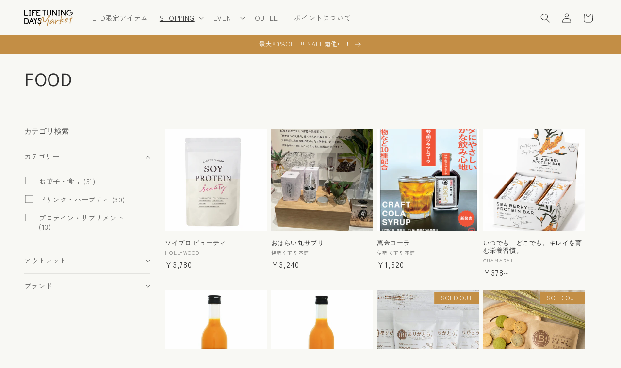

--- FILE ---
content_type: text/javascript
request_url: https://life-tuning-online.com/cdn/shop/t/9/assets/ltd.js?v=129701266130305138331756879093
body_size: -478
content:
function SmoothTextAnime(){$(".smoothTextTrigger").each(function(){var elemPos=$(this).offset().top-50,scroll=$(window).scrollTop(),windowHeight=$(window).height();scroll>=elemPos-windowHeight?$(this).addClass("smoothTextAppear"):$(this).removeClass("smoothTextAppear")})}$(window).scroll(function(){SmoothTextAnime()}),$(window).on("load",function(){SmoothTextAnime()});
//# sourceMappingURL=/cdn/shop/t/9/assets/ltd.js.map?v=129701266130305138331756879093
